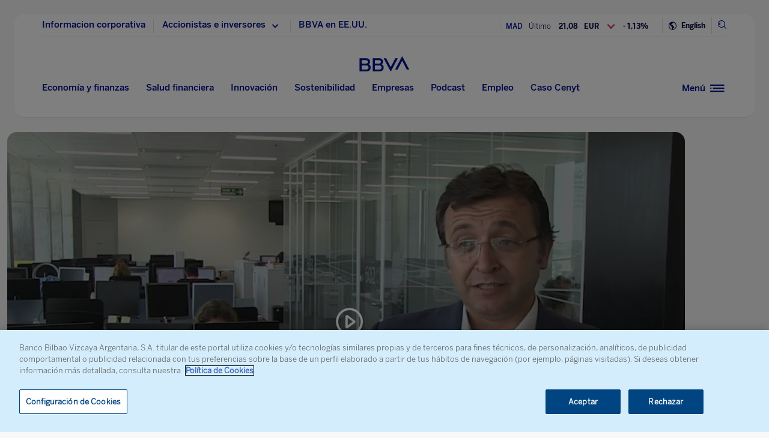

--- FILE ---
content_type: text/html; charset=utf-8
request_url: https://www.google.com/recaptcha/enterprise/anchor?ar=1&k=6LfOlw8sAAAAAH-t-BLYx_T0kwWuD0h4WeTX6EaK&co=aHR0cHM6Ly93d3cuYmJ2YS5jb206NDQz&hl=en&v=PoyoqOPhxBO7pBk68S4YbpHZ&size=invisible&anchor-ms=20000&execute-ms=30000&cb=ek2nuii44dxz
body_size: 48731
content:
<!DOCTYPE HTML><html dir="ltr" lang="en"><head><meta http-equiv="Content-Type" content="text/html; charset=UTF-8">
<meta http-equiv="X-UA-Compatible" content="IE=edge">
<title>reCAPTCHA</title>
<style type="text/css">
/* cyrillic-ext */
@font-face {
  font-family: 'Roboto';
  font-style: normal;
  font-weight: 400;
  font-stretch: 100%;
  src: url(//fonts.gstatic.com/s/roboto/v48/KFO7CnqEu92Fr1ME7kSn66aGLdTylUAMa3GUBHMdazTgWw.woff2) format('woff2');
  unicode-range: U+0460-052F, U+1C80-1C8A, U+20B4, U+2DE0-2DFF, U+A640-A69F, U+FE2E-FE2F;
}
/* cyrillic */
@font-face {
  font-family: 'Roboto';
  font-style: normal;
  font-weight: 400;
  font-stretch: 100%;
  src: url(//fonts.gstatic.com/s/roboto/v48/KFO7CnqEu92Fr1ME7kSn66aGLdTylUAMa3iUBHMdazTgWw.woff2) format('woff2');
  unicode-range: U+0301, U+0400-045F, U+0490-0491, U+04B0-04B1, U+2116;
}
/* greek-ext */
@font-face {
  font-family: 'Roboto';
  font-style: normal;
  font-weight: 400;
  font-stretch: 100%;
  src: url(//fonts.gstatic.com/s/roboto/v48/KFO7CnqEu92Fr1ME7kSn66aGLdTylUAMa3CUBHMdazTgWw.woff2) format('woff2');
  unicode-range: U+1F00-1FFF;
}
/* greek */
@font-face {
  font-family: 'Roboto';
  font-style: normal;
  font-weight: 400;
  font-stretch: 100%;
  src: url(//fonts.gstatic.com/s/roboto/v48/KFO7CnqEu92Fr1ME7kSn66aGLdTylUAMa3-UBHMdazTgWw.woff2) format('woff2');
  unicode-range: U+0370-0377, U+037A-037F, U+0384-038A, U+038C, U+038E-03A1, U+03A3-03FF;
}
/* math */
@font-face {
  font-family: 'Roboto';
  font-style: normal;
  font-weight: 400;
  font-stretch: 100%;
  src: url(//fonts.gstatic.com/s/roboto/v48/KFO7CnqEu92Fr1ME7kSn66aGLdTylUAMawCUBHMdazTgWw.woff2) format('woff2');
  unicode-range: U+0302-0303, U+0305, U+0307-0308, U+0310, U+0312, U+0315, U+031A, U+0326-0327, U+032C, U+032F-0330, U+0332-0333, U+0338, U+033A, U+0346, U+034D, U+0391-03A1, U+03A3-03A9, U+03B1-03C9, U+03D1, U+03D5-03D6, U+03F0-03F1, U+03F4-03F5, U+2016-2017, U+2034-2038, U+203C, U+2040, U+2043, U+2047, U+2050, U+2057, U+205F, U+2070-2071, U+2074-208E, U+2090-209C, U+20D0-20DC, U+20E1, U+20E5-20EF, U+2100-2112, U+2114-2115, U+2117-2121, U+2123-214F, U+2190, U+2192, U+2194-21AE, U+21B0-21E5, U+21F1-21F2, U+21F4-2211, U+2213-2214, U+2216-22FF, U+2308-230B, U+2310, U+2319, U+231C-2321, U+2336-237A, U+237C, U+2395, U+239B-23B7, U+23D0, U+23DC-23E1, U+2474-2475, U+25AF, U+25B3, U+25B7, U+25BD, U+25C1, U+25CA, U+25CC, U+25FB, U+266D-266F, U+27C0-27FF, U+2900-2AFF, U+2B0E-2B11, U+2B30-2B4C, U+2BFE, U+3030, U+FF5B, U+FF5D, U+1D400-1D7FF, U+1EE00-1EEFF;
}
/* symbols */
@font-face {
  font-family: 'Roboto';
  font-style: normal;
  font-weight: 400;
  font-stretch: 100%;
  src: url(//fonts.gstatic.com/s/roboto/v48/KFO7CnqEu92Fr1ME7kSn66aGLdTylUAMaxKUBHMdazTgWw.woff2) format('woff2');
  unicode-range: U+0001-000C, U+000E-001F, U+007F-009F, U+20DD-20E0, U+20E2-20E4, U+2150-218F, U+2190, U+2192, U+2194-2199, U+21AF, U+21E6-21F0, U+21F3, U+2218-2219, U+2299, U+22C4-22C6, U+2300-243F, U+2440-244A, U+2460-24FF, U+25A0-27BF, U+2800-28FF, U+2921-2922, U+2981, U+29BF, U+29EB, U+2B00-2BFF, U+4DC0-4DFF, U+FFF9-FFFB, U+10140-1018E, U+10190-1019C, U+101A0, U+101D0-101FD, U+102E0-102FB, U+10E60-10E7E, U+1D2C0-1D2D3, U+1D2E0-1D37F, U+1F000-1F0FF, U+1F100-1F1AD, U+1F1E6-1F1FF, U+1F30D-1F30F, U+1F315, U+1F31C, U+1F31E, U+1F320-1F32C, U+1F336, U+1F378, U+1F37D, U+1F382, U+1F393-1F39F, U+1F3A7-1F3A8, U+1F3AC-1F3AF, U+1F3C2, U+1F3C4-1F3C6, U+1F3CA-1F3CE, U+1F3D4-1F3E0, U+1F3ED, U+1F3F1-1F3F3, U+1F3F5-1F3F7, U+1F408, U+1F415, U+1F41F, U+1F426, U+1F43F, U+1F441-1F442, U+1F444, U+1F446-1F449, U+1F44C-1F44E, U+1F453, U+1F46A, U+1F47D, U+1F4A3, U+1F4B0, U+1F4B3, U+1F4B9, U+1F4BB, U+1F4BF, U+1F4C8-1F4CB, U+1F4D6, U+1F4DA, U+1F4DF, U+1F4E3-1F4E6, U+1F4EA-1F4ED, U+1F4F7, U+1F4F9-1F4FB, U+1F4FD-1F4FE, U+1F503, U+1F507-1F50B, U+1F50D, U+1F512-1F513, U+1F53E-1F54A, U+1F54F-1F5FA, U+1F610, U+1F650-1F67F, U+1F687, U+1F68D, U+1F691, U+1F694, U+1F698, U+1F6AD, U+1F6B2, U+1F6B9-1F6BA, U+1F6BC, U+1F6C6-1F6CF, U+1F6D3-1F6D7, U+1F6E0-1F6EA, U+1F6F0-1F6F3, U+1F6F7-1F6FC, U+1F700-1F7FF, U+1F800-1F80B, U+1F810-1F847, U+1F850-1F859, U+1F860-1F887, U+1F890-1F8AD, U+1F8B0-1F8BB, U+1F8C0-1F8C1, U+1F900-1F90B, U+1F93B, U+1F946, U+1F984, U+1F996, U+1F9E9, U+1FA00-1FA6F, U+1FA70-1FA7C, U+1FA80-1FA89, U+1FA8F-1FAC6, U+1FACE-1FADC, U+1FADF-1FAE9, U+1FAF0-1FAF8, U+1FB00-1FBFF;
}
/* vietnamese */
@font-face {
  font-family: 'Roboto';
  font-style: normal;
  font-weight: 400;
  font-stretch: 100%;
  src: url(//fonts.gstatic.com/s/roboto/v48/KFO7CnqEu92Fr1ME7kSn66aGLdTylUAMa3OUBHMdazTgWw.woff2) format('woff2');
  unicode-range: U+0102-0103, U+0110-0111, U+0128-0129, U+0168-0169, U+01A0-01A1, U+01AF-01B0, U+0300-0301, U+0303-0304, U+0308-0309, U+0323, U+0329, U+1EA0-1EF9, U+20AB;
}
/* latin-ext */
@font-face {
  font-family: 'Roboto';
  font-style: normal;
  font-weight: 400;
  font-stretch: 100%;
  src: url(//fonts.gstatic.com/s/roboto/v48/KFO7CnqEu92Fr1ME7kSn66aGLdTylUAMa3KUBHMdazTgWw.woff2) format('woff2');
  unicode-range: U+0100-02BA, U+02BD-02C5, U+02C7-02CC, U+02CE-02D7, U+02DD-02FF, U+0304, U+0308, U+0329, U+1D00-1DBF, U+1E00-1E9F, U+1EF2-1EFF, U+2020, U+20A0-20AB, U+20AD-20C0, U+2113, U+2C60-2C7F, U+A720-A7FF;
}
/* latin */
@font-face {
  font-family: 'Roboto';
  font-style: normal;
  font-weight: 400;
  font-stretch: 100%;
  src: url(//fonts.gstatic.com/s/roboto/v48/KFO7CnqEu92Fr1ME7kSn66aGLdTylUAMa3yUBHMdazQ.woff2) format('woff2');
  unicode-range: U+0000-00FF, U+0131, U+0152-0153, U+02BB-02BC, U+02C6, U+02DA, U+02DC, U+0304, U+0308, U+0329, U+2000-206F, U+20AC, U+2122, U+2191, U+2193, U+2212, U+2215, U+FEFF, U+FFFD;
}
/* cyrillic-ext */
@font-face {
  font-family: 'Roboto';
  font-style: normal;
  font-weight: 500;
  font-stretch: 100%;
  src: url(//fonts.gstatic.com/s/roboto/v48/KFO7CnqEu92Fr1ME7kSn66aGLdTylUAMa3GUBHMdazTgWw.woff2) format('woff2');
  unicode-range: U+0460-052F, U+1C80-1C8A, U+20B4, U+2DE0-2DFF, U+A640-A69F, U+FE2E-FE2F;
}
/* cyrillic */
@font-face {
  font-family: 'Roboto';
  font-style: normal;
  font-weight: 500;
  font-stretch: 100%;
  src: url(//fonts.gstatic.com/s/roboto/v48/KFO7CnqEu92Fr1ME7kSn66aGLdTylUAMa3iUBHMdazTgWw.woff2) format('woff2');
  unicode-range: U+0301, U+0400-045F, U+0490-0491, U+04B0-04B1, U+2116;
}
/* greek-ext */
@font-face {
  font-family: 'Roboto';
  font-style: normal;
  font-weight: 500;
  font-stretch: 100%;
  src: url(//fonts.gstatic.com/s/roboto/v48/KFO7CnqEu92Fr1ME7kSn66aGLdTylUAMa3CUBHMdazTgWw.woff2) format('woff2');
  unicode-range: U+1F00-1FFF;
}
/* greek */
@font-face {
  font-family: 'Roboto';
  font-style: normal;
  font-weight: 500;
  font-stretch: 100%;
  src: url(//fonts.gstatic.com/s/roboto/v48/KFO7CnqEu92Fr1ME7kSn66aGLdTylUAMa3-UBHMdazTgWw.woff2) format('woff2');
  unicode-range: U+0370-0377, U+037A-037F, U+0384-038A, U+038C, U+038E-03A1, U+03A3-03FF;
}
/* math */
@font-face {
  font-family: 'Roboto';
  font-style: normal;
  font-weight: 500;
  font-stretch: 100%;
  src: url(//fonts.gstatic.com/s/roboto/v48/KFO7CnqEu92Fr1ME7kSn66aGLdTylUAMawCUBHMdazTgWw.woff2) format('woff2');
  unicode-range: U+0302-0303, U+0305, U+0307-0308, U+0310, U+0312, U+0315, U+031A, U+0326-0327, U+032C, U+032F-0330, U+0332-0333, U+0338, U+033A, U+0346, U+034D, U+0391-03A1, U+03A3-03A9, U+03B1-03C9, U+03D1, U+03D5-03D6, U+03F0-03F1, U+03F4-03F5, U+2016-2017, U+2034-2038, U+203C, U+2040, U+2043, U+2047, U+2050, U+2057, U+205F, U+2070-2071, U+2074-208E, U+2090-209C, U+20D0-20DC, U+20E1, U+20E5-20EF, U+2100-2112, U+2114-2115, U+2117-2121, U+2123-214F, U+2190, U+2192, U+2194-21AE, U+21B0-21E5, U+21F1-21F2, U+21F4-2211, U+2213-2214, U+2216-22FF, U+2308-230B, U+2310, U+2319, U+231C-2321, U+2336-237A, U+237C, U+2395, U+239B-23B7, U+23D0, U+23DC-23E1, U+2474-2475, U+25AF, U+25B3, U+25B7, U+25BD, U+25C1, U+25CA, U+25CC, U+25FB, U+266D-266F, U+27C0-27FF, U+2900-2AFF, U+2B0E-2B11, U+2B30-2B4C, U+2BFE, U+3030, U+FF5B, U+FF5D, U+1D400-1D7FF, U+1EE00-1EEFF;
}
/* symbols */
@font-face {
  font-family: 'Roboto';
  font-style: normal;
  font-weight: 500;
  font-stretch: 100%;
  src: url(//fonts.gstatic.com/s/roboto/v48/KFO7CnqEu92Fr1ME7kSn66aGLdTylUAMaxKUBHMdazTgWw.woff2) format('woff2');
  unicode-range: U+0001-000C, U+000E-001F, U+007F-009F, U+20DD-20E0, U+20E2-20E4, U+2150-218F, U+2190, U+2192, U+2194-2199, U+21AF, U+21E6-21F0, U+21F3, U+2218-2219, U+2299, U+22C4-22C6, U+2300-243F, U+2440-244A, U+2460-24FF, U+25A0-27BF, U+2800-28FF, U+2921-2922, U+2981, U+29BF, U+29EB, U+2B00-2BFF, U+4DC0-4DFF, U+FFF9-FFFB, U+10140-1018E, U+10190-1019C, U+101A0, U+101D0-101FD, U+102E0-102FB, U+10E60-10E7E, U+1D2C0-1D2D3, U+1D2E0-1D37F, U+1F000-1F0FF, U+1F100-1F1AD, U+1F1E6-1F1FF, U+1F30D-1F30F, U+1F315, U+1F31C, U+1F31E, U+1F320-1F32C, U+1F336, U+1F378, U+1F37D, U+1F382, U+1F393-1F39F, U+1F3A7-1F3A8, U+1F3AC-1F3AF, U+1F3C2, U+1F3C4-1F3C6, U+1F3CA-1F3CE, U+1F3D4-1F3E0, U+1F3ED, U+1F3F1-1F3F3, U+1F3F5-1F3F7, U+1F408, U+1F415, U+1F41F, U+1F426, U+1F43F, U+1F441-1F442, U+1F444, U+1F446-1F449, U+1F44C-1F44E, U+1F453, U+1F46A, U+1F47D, U+1F4A3, U+1F4B0, U+1F4B3, U+1F4B9, U+1F4BB, U+1F4BF, U+1F4C8-1F4CB, U+1F4D6, U+1F4DA, U+1F4DF, U+1F4E3-1F4E6, U+1F4EA-1F4ED, U+1F4F7, U+1F4F9-1F4FB, U+1F4FD-1F4FE, U+1F503, U+1F507-1F50B, U+1F50D, U+1F512-1F513, U+1F53E-1F54A, U+1F54F-1F5FA, U+1F610, U+1F650-1F67F, U+1F687, U+1F68D, U+1F691, U+1F694, U+1F698, U+1F6AD, U+1F6B2, U+1F6B9-1F6BA, U+1F6BC, U+1F6C6-1F6CF, U+1F6D3-1F6D7, U+1F6E0-1F6EA, U+1F6F0-1F6F3, U+1F6F7-1F6FC, U+1F700-1F7FF, U+1F800-1F80B, U+1F810-1F847, U+1F850-1F859, U+1F860-1F887, U+1F890-1F8AD, U+1F8B0-1F8BB, U+1F8C0-1F8C1, U+1F900-1F90B, U+1F93B, U+1F946, U+1F984, U+1F996, U+1F9E9, U+1FA00-1FA6F, U+1FA70-1FA7C, U+1FA80-1FA89, U+1FA8F-1FAC6, U+1FACE-1FADC, U+1FADF-1FAE9, U+1FAF0-1FAF8, U+1FB00-1FBFF;
}
/* vietnamese */
@font-face {
  font-family: 'Roboto';
  font-style: normal;
  font-weight: 500;
  font-stretch: 100%;
  src: url(//fonts.gstatic.com/s/roboto/v48/KFO7CnqEu92Fr1ME7kSn66aGLdTylUAMa3OUBHMdazTgWw.woff2) format('woff2');
  unicode-range: U+0102-0103, U+0110-0111, U+0128-0129, U+0168-0169, U+01A0-01A1, U+01AF-01B0, U+0300-0301, U+0303-0304, U+0308-0309, U+0323, U+0329, U+1EA0-1EF9, U+20AB;
}
/* latin-ext */
@font-face {
  font-family: 'Roboto';
  font-style: normal;
  font-weight: 500;
  font-stretch: 100%;
  src: url(//fonts.gstatic.com/s/roboto/v48/KFO7CnqEu92Fr1ME7kSn66aGLdTylUAMa3KUBHMdazTgWw.woff2) format('woff2');
  unicode-range: U+0100-02BA, U+02BD-02C5, U+02C7-02CC, U+02CE-02D7, U+02DD-02FF, U+0304, U+0308, U+0329, U+1D00-1DBF, U+1E00-1E9F, U+1EF2-1EFF, U+2020, U+20A0-20AB, U+20AD-20C0, U+2113, U+2C60-2C7F, U+A720-A7FF;
}
/* latin */
@font-face {
  font-family: 'Roboto';
  font-style: normal;
  font-weight: 500;
  font-stretch: 100%;
  src: url(//fonts.gstatic.com/s/roboto/v48/KFO7CnqEu92Fr1ME7kSn66aGLdTylUAMa3yUBHMdazQ.woff2) format('woff2');
  unicode-range: U+0000-00FF, U+0131, U+0152-0153, U+02BB-02BC, U+02C6, U+02DA, U+02DC, U+0304, U+0308, U+0329, U+2000-206F, U+20AC, U+2122, U+2191, U+2193, U+2212, U+2215, U+FEFF, U+FFFD;
}
/* cyrillic-ext */
@font-face {
  font-family: 'Roboto';
  font-style: normal;
  font-weight: 900;
  font-stretch: 100%;
  src: url(//fonts.gstatic.com/s/roboto/v48/KFO7CnqEu92Fr1ME7kSn66aGLdTylUAMa3GUBHMdazTgWw.woff2) format('woff2');
  unicode-range: U+0460-052F, U+1C80-1C8A, U+20B4, U+2DE0-2DFF, U+A640-A69F, U+FE2E-FE2F;
}
/* cyrillic */
@font-face {
  font-family: 'Roboto';
  font-style: normal;
  font-weight: 900;
  font-stretch: 100%;
  src: url(//fonts.gstatic.com/s/roboto/v48/KFO7CnqEu92Fr1ME7kSn66aGLdTylUAMa3iUBHMdazTgWw.woff2) format('woff2');
  unicode-range: U+0301, U+0400-045F, U+0490-0491, U+04B0-04B1, U+2116;
}
/* greek-ext */
@font-face {
  font-family: 'Roboto';
  font-style: normal;
  font-weight: 900;
  font-stretch: 100%;
  src: url(//fonts.gstatic.com/s/roboto/v48/KFO7CnqEu92Fr1ME7kSn66aGLdTylUAMa3CUBHMdazTgWw.woff2) format('woff2');
  unicode-range: U+1F00-1FFF;
}
/* greek */
@font-face {
  font-family: 'Roboto';
  font-style: normal;
  font-weight: 900;
  font-stretch: 100%;
  src: url(//fonts.gstatic.com/s/roboto/v48/KFO7CnqEu92Fr1ME7kSn66aGLdTylUAMa3-UBHMdazTgWw.woff2) format('woff2');
  unicode-range: U+0370-0377, U+037A-037F, U+0384-038A, U+038C, U+038E-03A1, U+03A3-03FF;
}
/* math */
@font-face {
  font-family: 'Roboto';
  font-style: normal;
  font-weight: 900;
  font-stretch: 100%;
  src: url(//fonts.gstatic.com/s/roboto/v48/KFO7CnqEu92Fr1ME7kSn66aGLdTylUAMawCUBHMdazTgWw.woff2) format('woff2');
  unicode-range: U+0302-0303, U+0305, U+0307-0308, U+0310, U+0312, U+0315, U+031A, U+0326-0327, U+032C, U+032F-0330, U+0332-0333, U+0338, U+033A, U+0346, U+034D, U+0391-03A1, U+03A3-03A9, U+03B1-03C9, U+03D1, U+03D5-03D6, U+03F0-03F1, U+03F4-03F5, U+2016-2017, U+2034-2038, U+203C, U+2040, U+2043, U+2047, U+2050, U+2057, U+205F, U+2070-2071, U+2074-208E, U+2090-209C, U+20D0-20DC, U+20E1, U+20E5-20EF, U+2100-2112, U+2114-2115, U+2117-2121, U+2123-214F, U+2190, U+2192, U+2194-21AE, U+21B0-21E5, U+21F1-21F2, U+21F4-2211, U+2213-2214, U+2216-22FF, U+2308-230B, U+2310, U+2319, U+231C-2321, U+2336-237A, U+237C, U+2395, U+239B-23B7, U+23D0, U+23DC-23E1, U+2474-2475, U+25AF, U+25B3, U+25B7, U+25BD, U+25C1, U+25CA, U+25CC, U+25FB, U+266D-266F, U+27C0-27FF, U+2900-2AFF, U+2B0E-2B11, U+2B30-2B4C, U+2BFE, U+3030, U+FF5B, U+FF5D, U+1D400-1D7FF, U+1EE00-1EEFF;
}
/* symbols */
@font-face {
  font-family: 'Roboto';
  font-style: normal;
  font-weight: 900;
  font-stretch: 100%;
  src: url(//fonts.gstatic.com/s/roboto/v48/KFO7CnqEu92Fr1ME7kSn66aGLdTylUAMaxKUBHMdazTgWw.woff2) format('woff2');
  unicode-range: U+0001-000C, U+000E-001F, U+007F-009F, U+20DD-20E0, U+20E2-20E4, U+2150-218F, U+2190, U+2192, U+2194-2199, U+21AF, U+21E6-21F0, U+21F3, U+2218-2219, U+2299, U+22C4-22C6, U+2300-243F, U+2440-244A, U+2460-24FF, U+25A0-27BF, U+2800-28FF, U+2921-2922, U+2981, U+29BF, U+29EB, U+2B00-2BFF, U+4DC0-4DFF, U+FFF9-FFFB, U+10140-1018E, U+10190-1019C, U+101A0, U+101D0-101FD, U+102E0-102FB, U+10E60-10E7E, U+1D2C0-1D2D3, U+1D2E0-1D37F, U+1F000-1F0FF, U+1F100-1F1AD, U+1F1E6-1F1FF, U+1F30D-1F30F, U+1F315, U+1F31C, U+1F31E, U+1F320-1F32C, U+1F336, U+1F378, U+1F37D, U+1F382, U+1F393-1F39F, U+1F3A7-1F3A8, U+1F3AC-1F3AF, U+1F3C2, U+1F3C4-1F3C6, U+1F3CA-1F3CE, U+1F3D4-1F3E0, U+1F3ED, U+1F3F1-1F3F3, U+1F3F5-1F3F7, U+1F408, U+1F415, U+1F41F, U+1F426, U+1F43F, U+1F441-1F442, U+1F444, U+1F446-1F449, U+1F44C-1F44E, U+1F453, U+1F46A, U+1F47D, U+1F4A3, U+1F4B0, U+1F4B3, U+1F4B9, U+1F4BB, U+1F4BF, U+1F4C8-1F4CB, U+1F4D6, U+1F4DA, U+1F4DF, U+1F4E3-1F4E6, U+1F4EA-1F4ED, U+1F4F7, U+1F4F9-1F4FB, U+1F4FD-1F4FE, U+1F503, U+1F507-1F50B, U+1F50D, U+1F512-1F513, U+1F53E-1F54A, U+1F54F-1F5FA, U+1F610, U+1F650-1F67F, U+1F687, U+1F68D, U+1F691, U+1F694, U+1F698, U+1F6AD, U+1F6B2, U+1F6B9-1F6BA, U+1F6BC, U+1F6C6-1F6CF, U+1F6D3-1F6D7, U+1F6E0-1F6EA, U+1F6F0-1F6F3, U+1F6F7-1F6FC, U+1F700-1F7FF, U+1F800-1F80B, U+1F810-1F847, U+1F850-1F859, U+1F860-1F887, U+1F890-1F8AD, U+1F8B0-1F8BB, U+1F8C0-1F8C1, U+1F900-1F90B, U+1F93B, U+1F946, U+1F984, U+1F996, U+1F9E9, U+1FA00-1FA6F, U+1FA70-1FA7C, U+1FA80-1FA89, U+1FA8F-1FAC6, U+1FACE-1FADC, U+1FADF-1FAE9, U+1FAF0-1FAF8, U+1FB00-1FBFF;
}
/* vietnamese */
@font-face {
  font-family: 'Roboto';
  font-style: normal;
  font-weight: 900;
  font-stretch: 100%;
  src: url(//fonts.gstatic.com/s/roboto/v48/KFO7CnqEu92Fr1ME7kSn66aGLdTylUAMa3OUBHMdazTgWw.woff2) format('woff2');
  unicode-range: U+0102-0103, U+0110-0111, U+0128-0129, U+0168-0169, U+01A0-01A1, U+01AF-01B0, U+0300-0301, U+0303-0304, U+0308-0309, U+0323, U+0329, U+1EA0-1EF9, U+20AB;
}
/* latin-ext */
@font-face {
  font-family: 'Roboto';
  font-style: normal;
  font-weight: 900;
  font-stretch: 100%;
  src: url(//fonts.gstatic.com/s/roboto/v48/KFO7CnqEu92Fr1ME7kSn66aGLdTylUAMa3KUBHMdazTgWw.woff2) format('woff2');
  unicode-range: U+0100-02BA, U+02BD-02C5, U+02C7-02CC, U+02CE-02D7, U+02DD-02FF, U+0304, U+0308, U+0329, U+1D00-1DBF, U+1E00-1E9F, U+1EF2-1EFF, U+2020, U+20A0-20AB, U+20AD-20C0, U+2113, U+2C60-2C7F, U+A720-A7FF;
}
/* latin */
@font-face {
  font-family: 'Roboto';
  font-style: normal;
  font-weight: 900;
  font-stretch: 100%;
  src: url(//fonts.gstatic.com/s/roboto/v48/KFO7CnqEu92Fr1ME7kSn66aGLdTylUAMa3yUBHMdazQ.woff2) format('woff2');
  unicode-range: U+0000-00FF, U+0131, U+0152-0153, U+02BB-02BC, U+02C6, U+02DA, U+02DC, U+0304, U+0308, U+0329, U+2000-206F, U+20AC, U+2122, U+2191, U+2193, U+2212, U+2215, U+FEFF, U+FFFD;
}

</style>
<link rel="stylesheet" type="text/css" href="https://www.gstatic.com/recaptcha/releases/PoyoqOPhxBO7pBk68S4YbpHZ/styles__ltr.css">
<script nonce="CwsiPx-YKWEzCwvGs0EdGQ" type="text/javascript">window['__recaptcha_api'] = 'https://www.google.com/recaptcha/enterprise/';</script>
<script type="text/javascript" src="https://www.gstatic.com/recaptcha/releases/PoyoqOPhxBO7pBk68S4YbpHZ/recaptcha__en.js" nonce="CwsiPx-YKWEzCwvGs0EdGQ">
      
    </script></head>
<body><div id="rc-anchor-alert" class="rc-anchor-alert"></div>
<input type="hidden" id="recaptcha-token" value="[base64]">
<script type="text/javascript" nonce="CwsiPx-YKWEzCwvGs0EdGQ">
      recaptcha.anchor.Main.init("[\x22ainput\x22,[\x22bgdata\x22,\x22\x22,\[base64]/[base64]/[base64]/ZyhXLGgpOnEoW04sMjEsbF0sVywwKSxoKSxmYWxzZSxmYWxzZSl9Y2F0Y2goayl7RygzNTgsVyk/[base64]/[base64]/[base64]/[base64]/[base64]/[base64]/[base64]/bmV3IEJbT10oRFswXSk6dz09Mj9uZXcgQltPXShEWzBdLERbMV0pOnc9PTM/bmV3IEJbT10oRFswXSxEWzFdLERbMl0pOnc9PTQ/[base64]/[base64]/[base64]/[base64]/[base64]\\u003d\x22,\[base64]\\u003d\x22,\x22w4Jvw7HCgcOww5rCm3hjRxjDrMO8anxHcMKFw7c1L2/CisOPwoXCvAVFw5QYfUkWwowew7LCmsK0wq8Owq3Cq8O3wrxIwo4iw6JyLV/DpBljIBFlw6Y/VHtKHMK7worDqhB5VHUnwqLDtsK7Nw8RNEYJwojDj8Kdw6bCjcOawrAGw7HDn8OZwptuaMKYw5HDgcKxwrbCgG99w5jClMKKf8O/M8Kqw5rDpcORScODbDw3RgrDoSQvw7IqwrvDg03DqDrCncOKw5TDni3DscOcZAXDqhtIwoQ/O8O8NETDqGHCumtHJMOMFDbCoTtww4DCgD0Kw5HCnx/DoVtSwrhBfhcdwoEUwpdQWCDDi1V5dcOiw5EVwr/DnsKEHMOyRMK1w5rDmsOjTHBmw4XDt8K0w4NNw5rCs3PCsMOMw4lKwqFGw4/DosOow6MmQj/CnDgrwqsbw67DucOiwr0KNkdKwpRhw4vDjRbCusOCw6w6wqxFwpgYZcOowo/[base64]/[base64]/CqGrDicKTw6TCghHDui/DsD/DssKLwr/ClcOdAsKpw5M/[base64]/WRIdKFhGGWDCtGlUGH3DncKAIV9zTcOvc8K8w6/CvGfDvsOiw4Ehw7TCo0/CvcKxHUXCjMODZMKSS3vDjE3DsWNKwopRw7B6wr3Cm1rDosK6BlvCmcOKEGHDigXDtkUCw77DjDEOwodrw7zCk00AwqAKQsKQL8KRwqrDnCEywrnDhsOzI8O9woBsw4gOwrfCkhMlBX/CkkDClMKJw4XCoVLDsEQpUCceDcKaw7VawrXDk8KBwoPDl2/CiSImwrcfUsKSwrXDm8KZwpHCphAXwodgacKmwp/Cr8ORQFYHwrIHBsOLesKbw5woVQ7ChU09w4nDjcKIWV4nS0bCjcK7CsOJwprDvcKDG8KBw68mF8OGYyrDm3TDtcKyUsORwoDDn8KswqQ1Wj8Mw7ZJQj7DisOQw6hlJTDDrTPCrsKvwqNLWGUnw7PDoF43woE5BxLDg8OFw5zDhG1Iw7h8wp/CoBXDrANkw4/DpD/DnsOHw6MaVMK2wrjDinzChWrDisKnwrYPUUY/w5ACwqhMVMOkAsOywofCiQPCk0fDhcKPDgp1e8KJwojDoMOhwpjDi8KzOHYwWAHDrQfDn8K4Z2kcIMKkfcOiwoHDtMO6MsODw6MFXMOPwpNNT8KUw6DCkh8lw5rDvMKaEMKjw7cSw5N8w7HCk8KST8OIwrcdw6PDusOJVErDnkhhw7/CksOcQxHCrTnCpMKIdcOKPgfDmMK7NMOHHAFNwqgcE8K0KEQBwoccUx5dw50Rwp9VLMKiBMOLw7hYeFrDu3TCpAIVwpbDtsKwwqVmU8KUw7PDiCnDszfCqiJAUMKJw6HCphTDosOmDcKfEcKHwqwVwoZHC3J/[base64]/w5Y4MHrCi2sMU1PCvGLCksKoKcOpD8KMwprCisOcwpRaI8OqwqR+WUjDuMKYMCXCsh9rCXjDpMO1w6XDjcOZwpZSwpDClMKHw5Fjw4l4w4Ykw7zDqglaw6MfwrEBw5wMScKLWsK3b8Kww5A1McK2wp9QdcONw5c/wqFsw4s7w5TCksOmNcOOw5HCpT86wptZw6kyRQpVw4bDkcKawq/[base64]/CgXXDlknDqWJZAMOgaVIuM8Oww7rDuMKEd0fDuwrDiCvDtsK1w7VHwr8EUcOkw5jDo8OXw70FwoF6AMOPCF1nwrYec3nDgcOKfMO8w5/[base64]/wq/[base64]/CiS7CmUPDrcOvMzsVw4FSw4YZSMK2RMKUaB1VYiHCijLDlT/Dol3DjkvClcKJwrFTwrvCoMKIVnTDnTTDkcK8LDbCmWLDmcKqwrM/SMKFAmEiw53DiknDvA/Dr8KAZMO6wo/DlRsCTF/CoCjDiV7CvS8SUGrCmMOkwqMTw47DrsKbeAzCoxFdMy7DpsKiwpzDjmrDg8OeWyPDlcOKJFhjw45Qw7LDl8KNPlLCl8K0LD9EAsKUYD3Cg0bDpMO1THvCtm8cN8K9wpvCgcKkTMOEw7jCniYSw6B1wolPTnjCqsO5cMKYwqFbY3hgdWhXecKgWwRDTXzDjxcPQTdBwq/[base64]/DnsOUesO7w5QjDx50OgzDnxxfwr3CuMO1BjzDtcO0GSJDFcObw5HDqcKOw7HCo1TCjcO5KRXCrMKsw4BSwovDnRXCgsOuI8Omw64aH29Jwq3Cl0tDS0/CkxszQEMjw55dwrbDvcOzw6ZXMD0Wajxgw4rCnmXCqndpBcK/E3fDt8O3YFfDrB3Ct8KwejZBWcKtw5jDpGQ/w6XClMOResOsw4XCs8Ovw6EZwqXDpMKGW2jCpWh3wpvDn8Ovw5UxVATDscO6d8OHw7IHGMOzw6TCtcOCw7bCqMOcRsOKwpvDmMKjXSIcRCBgEk0SwoEVTS5rN1kEEsK/L8OqAHDDhcOvEzp6w5LChRnCssKPFsOaS8OFw73Cr2kNcShGw7haAcKcw7kcA8ORw7HCilHDtAQrw6vDskhDw7MsCkVDw5TCscOsN2rDl8KVFsKnT8Kea8OOw4XCtWLCkMKTGcO7N3rDiX/DnsOKwrvDtBdgWMKLwp9LOFxNTk7Cskw4TcKiw4R6w4AcbWjCpGLCojMow4pNw6/[base64]/DuAdsw7hpw6rCkCsww7fCiyIVMVDDuwAuaXPDkQ4nw6vCl8OIF8OTwpPDq8OhM8KtfMKqw5t9w6tEwo7Cn2/CigdMwpPDlhQYwr7CtSbCnsOwHcOEOX9APcOMGhU+wpzCosOsw6tyV8KMZzHCinnCgGrCh8K/UVVJa8OmwpDDkSXCrcKiwo3Do2wQYHnCoMKkw57Cq8KrwrLCnj1+wq/DrMO3wpBtw7oIw44TKFYtw53Ck8K3ChrCncOaZyzCnW7DjsO8MW9dwoIawrhqw6VJwoTDkyYzw7wHcsO6wrEZw6DDjA9wHsOewrjCucK/[base64]/OgjDhw/[base64]/Cu8KrDCfCp8KaY07DhCAxw5Q3aMK1bsOnD8KVwrI7w57CnSJPw6Maw5Yfw74DwrRZRsKaGl9wwoNZwqNYLSrCk8OPw5TCuxUfw4pVfMO2w73DuMKvGBVSw7TDrmbCrCLDoMKPZAMNwqfCizNDw57Cr1h3e33CrsOTwq45w4jDkMKIwoJ6wqs8BMKKwoXCtkTDgcOnwq/CoMOrwrBkw44ONjjDnQ1swqNjw5ldCAfCgnIyAMO2FQsTTQPDvcKuwrjCnl3CtcKIw7sFLMOyKcK5wqgXwrfDpsKBd8Kuw6UXwpBFw7gbL2PDuAAZw40gw4tswqnDqMO1csOkwofCl2kBw7Y1H8KgQm7DhhtIw4VuBAFlwojDt1UOA8KFN8ONIMKvIcKYN0bDsw/DqMKEO8K7IgfCgS3DncKrN8Oew6BIccKMUsK1w7PCv8Owwow7ZcOXwrvDiXLCmMODwoXDocOrHGhtLx7Du3bDvGwjVMKJPivDgMKuw60zOB4kwp3CrMK/[base64]/CtV/DjMOowocrFCHCr8KjTUfDrnkBSm3CuMOuK8KWSMOJw5VhGMK6w4JsY09BIBTCgysEORx6w5NdblE9FhQ4EjRkw6tvw5Qxwr9qwq/CiDsBwpQsw6xxH8O+w58FL8OAGsOqw6tcw6V/emhmwoZxLsKhwpk5w4XChihTw4FpG8K9WmcawrvCksO/DsOrw6YwcwwZMsOabmvDrUJmwrjCtMKhEnrClUfCocONPMOpZcKZasK1wp/Ch11kwqMWwr3CvXbDh8O7TMOYwo7DoMKow74qwqMBw6E9MGrCpcKeCsOdCsOdciTDoFLDhMKOw4LDi29Mwo51w6zCusOCwo5Xw7LCicKkA8O2VMKtYcOYflXDtABKwrLDqDhqaRfDpsOKZn4AJ8OFPcOxw7ZFbyjDscKSOsKEVzvDngbDlMK9w4XDp21dwr1/[base64]/DvsOGw5PDuMK2YcKBw6Z+w7N8OMOOw5sFwqnClVg7RwwPwqRcwqBpNQdzSMO7wpjCksKAw7HDnXPDhwprd8O9PcOtE8Otw4nCl8KASDHDozBlER7Cp8OfYMObCVsofsOcMFDDqcO+BMKbwrbCqsOcLsKIw7XCuG/DjSrCvlbCqMOKw5DDkcK/ODQkA3JURDnCssO7w5DCo8KkwqfDv8OVb8K7OTF3D1EswpQrW8OLKFnDi8KSwoE3w6/Cm10Dwq3Cs8KuwpvCpC3DjcOdw4HDhMOfwpJuwoFFHMKhwoDCi8KiOcOya8O8wp/Do8OkZGXCiy3CsmnCp8ONw4FTAV9KI8Kyw78GAMKnw6/DusO4Qm/DnsOdcMKSwoHCtsKfX8KrEjcfbnLCiMOtccK6ZV5Rw4jCiSFFCMO1FyhtwpTDhcKOc1TCqcKIw7lpE8K4asOmwqhMwqphZcOJw5QdLl9/[base64]/[base64]/[base64]/DlsOFwrLDssOAwpoDOm/Cu1rCmcOTdXfCvcKnw7fDtT3CpWzCo8K/w4dbJ8O/[base64]/DnAjDvsKjw5EFKW1zZ8KQw4TDmcKMQcOrw4kQwrMXw51MHMKvwq5Qw5gDwqd+BMOQMQR3WsK2w7k2wqDDtcKCwrkrwpTDrw7DtgXCpcODGF9mAMO+X8KZPVQww4N3woxawoocwq9qwoLCnizDoMO/KcKIwpRiwpHCoMK/XcKkw7jDtCR8UALDpQLCgMKFIcKRDsO+EjBQw6s1w5PDjHgswobDojNXcsKmSFLCpsKzGsOIfidoPMKew7Eow5MFw7PDozDDly5cw7oSP2rCusO/wovCsMKGwrBoNSghw7dlwrbDjcO5w7UPwocVwrXChEEYw65dw5NCw59gw49aw4DCgcKxBXPCnn51w61MdwElwrzCg8ONIcKpFn/CssKtI8KYwrHDsMONM8Kqw6TCgsOrwpJqw41IJMO/w7VwwoARFGNiQUhxC8K/[base64]/S8Kfwo3Dl3l7CcKBwoELw54KHX7CpQZFMUwxAynChGVRaBzDhzTCmXQGw5nCl0d3w5HCq8KMSyZ7wrnCg8Orw4dTw59yw6JpX8O8wq7ChDXDgn/[base64]/ChsK9EhzCjcOuYStHwpE/Mxgow7cDFzjCihLDiClxFcO9ccKww4TDl23DjMOUw7XDqlbDvHHDtEPCjcK3w5Eww6UYH08aI8KXw5bCnQDCicOpwq/CohBrGXh9SjXDiEt1w6HDvjVAwqtVKUbCqMKYw6bDvcOOYWPCuifCnsKMHMOQJ2cMworDtsOIwrrCnlocIMKtA8OwwpXCkGzCjzfDgTLCh2zDkRVQNsKXC11AFQAewq5iSsKPw7I/[base64]/Dg1FOZ0QdHAd0wrAhBcKEJ8K4w5gAeyzDscOpw43CkivCvsKIEjZlAmrCvcKBwpFJw7wSwrXCtTtnVsO5FcKibS3Cq3c+wpTDssOVwp42w6VyecONw5sdw4s/[base64]/DisOXw6BUw6ZWVgrCuCnCrRzDlsOqw4HCilI3fsKww5HDp3xVAyvCsSMwwq9EE8KEQHFgbTLDhXVFw6tlwrTDtRTDvXISw45+AHbCvyPCncKPwoBUMyLDlcKyw6/DucOhwo8oBMOZVD7Cj8ObBg5/[base64]/[base64]/CuMK5wpgAw5fCpiDDicKNw7/[base64]/UsOgV0bCi8KWwobCs8Otw4BswpvCgCIqWWRfw7jDi8KfDAY4FsKIwr5rVkHCiMODEVrCpmwVwqRhwpVQwoFqBjBtw6rDlsK6ERjDgi9tw7zCng1baMK8w4DCmMKxw65pw6lkcsO6dSjDpmDCkUUpIMOcwp4TwpjChhgmw44waMKvw57Cs8KWAg/Dikx1wrTCnHxowpdJZEbDoTvDgMKfw5rCn2jDmgPDlBFQKMK/[base64]/Di8OkQcOfCcKcw57DmsKRw4wPwoHCu3LCmzMqXnVHL3XDjljCvcOecsOmw5rCpcKHwpHCscOQwoJVV1MWOCkgRnkwZMOZwoHCnCLDgk8lwo9lw4vDgcKHw78dwqDCqsKPcVAUw4gTTcKqXzjDmsOiBsKtVxJNw7TDuQ/DsMKmaFo1BsOowrLDojM1wrHDhMOXw7hQw5rCmgdaFsKqTsO+HXDClcKBWEh/woAZZ8O8CkvDoid/wr0mwo8bwqRwfy/[base64]/[base64]/Cu8OaUsK/bV8uRcOMwp5Nw75fQMOxRMOkHxjDrMKFZDYvwrrCmToPEMOQwq3DmMOKw5bDt8O3w7x/w4RPwo1Rw4cxw6/Cu1pow7JQMgfCucOZdMOxw4p4w5TDsiBrw7pDwrvDj1vDsRnCgsKDwpN5OsOOEMKqM0zCgcKvU8K6w59qw53CtA0zwqUHNEXDqRJhw4ovPxkfcXvCsMKtworDv8OTOg5awoTCtGs0SMO/MD1Hw59cwqDCvXnDpmXDgUPChMO3wrkWw5lTwrjCqMOHYMOSXBjCtsKnwqQrw51Xw59/wrxNw6wEwp9ew6IPBHBgwrYNK2swXRHCo0Ybw5zCk8KXw5nChcKCbMO8NsOsw49LwoVvV0LCjnw/KHUNwqrDghQ7w4DCjMKvwqYSXyFHwrLDs8KiQFPCpsKCGcKVBwjDlTg5CzPCksO1Uk1ceMKzFUfCsMO2McOScVDDukoVworDpcObJ8KQwrXDglHDr8Kxbk/Cpg13w4p+w5hWwqkFaMOAWQErdjdCwoUgBmnDl8K8WcOJwpvDocK0wphPCC3DiE7DmFp7dwTDrcOcPcKnwqgvDsKvMsKDTsKpwp0TC3Y+XibCp8Kzw581wr3CuMKwwowwwqp8wptKHMKww64bWMK/w6w8C23DizVlAhbChXXCoAUew7HCu1TDpsK/w47CuCsVXMKKDG4Ue8O3WMOgw5XDrcOTw5Nyw6/[base64]/[base64]/Dq8KKO13Dh8KMwqF9cRVnP8KWPlNAw5N6YsOcwrLDv8KtcMOBwovCk8KTwrPDgQtMwoI0wroNw7bDucOjSlLDgEHCpsKoZyVPwq9BwrJWB8KTWgE7wrPCtMOkw7s4aSASQsKmY8KYZ8KbShI7w6Bow4ZcT8KKJMOpLcOjfcORw4xTw5HCt8Khw5/CoHcyFsOPw5sCw5fCtsK6wpcSw7pXJHlESMO9w5U9w64IfHXDsFvDn8OoNRLDqcOXwrXCvxjDoShIUDIOJGjCp2/Dh8KNQGhLwrvDmMO+N1YoWcOLIA9TwpVTw4csIsODw5TDg08nwoh6NnzDrjjDosOww5QOIMKfR8Ofwr0tZQ/DjcKywoDDm8OMw4HCusKqeTfCsMKcAMKdw4kfJQNCODnCi8KUw6jDqMKGwpLDlRZUAHN3dAnCm8OJasOoTsKuw4/DlMOHwrJAW8OeYcKcw6nCmcODwrDCgnkVBcKMSR08BMOsw7NDXsOAXcK7woHDrsKlbxIqL3DDi8KycMK+HRQ4cyjCh8O4D34NOFwbwoBKw684AsOMwqZEw6XCqwFecm7CnsK1w5xlwpkLPlkKw57CscKLKMK5CTPCksKEwovCj8Ozw5jCm8Kqwr/Co3rDvcKOwrYkwr7Cp8K1FWLCjh5TMMKIw4TDt8KEwpQuw6NvesOlw7kVMcO/WMOowrPCujMTwrTDs8OZEMK/wqt2I00Rw48xw7jCrcO1wpXCihXCs8OySxvDjMOnwpDDs0RIw7VtwrB2RMK5woAUwoDCklkVHnocwr/CmGDDoSEKwp92wq7DsMKeC8KtwpwMw79bKcOXw7h6wr4twp3DqFDCkcOTw5R3B3tNwptXQl7Dp1bDmQpoIhlrw5JBAip+wqg/[base64]/DisKhGTpQw6Y9wpPDkGvDsARnEMOMw4/Ck8OLNG/DnsKaZRfDpcOSTDvDucOERFLClFM0M8K4HsO+wp7CgsKuwrHCmHTDh8Ktwq1Qa8O7wqZTwqXCuCbCt3TDs8OMAybCjVnCjMKoHhHDpsOuw5XDuV1UMcKrZRfDqsKkf8O/QsK1w6k+wpdKwrfCssKcw5nCgcOLwoJ/[base64]/OsO2ZcKKw5rCh29Uw4bCrcKZwqlRwq7CpF/[base64]/w6B3w63DnD3Cp0zCnMO7TwLDuzLCqMOELsKBwpHCosOrw41Iw6rDunTCpWYVTHQ3w4fDpibDl8OLw5HCuMKuXMOQwqIBZFhNwoAxJUVZUBVWGsOTOjfDusKxSi8GwqoDw7nCnsKgdcKPUB7CqxJUw4sjc3XCvFQBW8Oew7LDlzTCp1lbB8OtYlUswo/DnUdfw6kwHMOvwq7CmcOVecOuwp3Csg/CpVRxw49Twr7DssOowq1iFMKvw7zDr8KrwpY9C8KqVMOgElzCvwzCk8Kgw6d3Z8O/H8KSw6ULBcKGw5HCinpqw4/DkzrDnSckGi13wpgyQsKSw53DpljDvcK8wpPDniYsGcORbcKLDG3CpA/DszxwVXjDhG5ybcOGDVfCucKfwrlkTGbCkW/[base64]/DmcOtw4DDpMKKFAxzw5fCozFaw65VXTN3Cz7CixPDiXbCtcKNwocAw7TDocODw7JgFT00dMOFwqzDj3fDtjvCpMKeKsObwqrDkEXCk8KHC8Kxw5wKLBQHbcOlw64PIw3DmcK/KcOFw7zCo2IdRX3CjBsTw79cwqnDg1XDmmE5w7rDosKAwpJEw6zCu05EF8OPVx4pwrliQsKjUAbDhMKDTyrDo0MTwrxIYsKfCsOEw4R4dsKuXADDtFdLwpY4wq5WchdOFsKbMMKewothScKYB8OLUEExwqbCiEXCksKnwpBNck0qRCo0w4/DvcO3w4/CoMOKVU/Dvm93LcKVw5EsR8Onw7LCrwcUwqfClsKILX1/w69JfcOOBMKjwolsAETDknBidsKpXyTCpcK8NcKyQFjDhS/DuMOzJFcJw6VWwrTCiCfCnTvCgy7Ck8Okwq/Ct8KCFMKGw7NMK8Otw4gJwpl0VMKrMwjCjiYLwpPDv8Oaw4/DjWvCj3TCqhcSFsOkTsKcJTXDnsONwpJjw4ImeT7DjRPCk8Ksw6vCtcKmwq3Cv8Ktw7TCpynDkyQRdgzCvix4w4HDqcO3FGE/[base64]/DkcKIw4tyw5xAw57CnBcNcsK5w5/Cq8KhwoHCjSDCv8OyahEBwoQdJMKbwrJIaljDjFXCqwZewqPDkRXCoFrDksKAH8OlwoEFw7XChkjCv3rCusKfJS/DhsOxXsKdw5rCnC4we33Co8KKRl7Co15aw4vDhcKmTUPDkcOpwoI+wphaJ8OkKMO0SlPCqC/CkT9QwoZVbmrDv8Kkw6vCrsKww5zCosOewpwYwqxGw53CsMOqwqLCqcOJwrMQw4jCszXCiTJSw7vDtMO2w4rDpsOwwoTDvcK0BHfCtMKVY08uCsKLL8K+LVTCoMKHw5V/w43CtsOMwq7CiUtTT8OQLsKdwrjDsMKrFUvDoxZgwrbCpMKZw7XDpMORwoJnw4JdwqPDp8ONw6TDr8KkBcKoYgPDkMKDP8K9Ul3DksOkEUPDisOaRmvChcOxYcOkN8OcwpEFwqstwrxvwpfDojnCg8ODYMKyw6rDsiTDgx02CgXCqlcfdmnDoj/CnlPDtBbDncKCw4tWw5nCi8KHwqMOw6Mpfi8+wq4FUMO2TMOKGcKfwqksw4kOw6LCuRzDs8K3SsKjwq3CosO3w5A5ZmLCvGLCg8O8wpXCogU9anprwpdsU8OPw6o9C8Khwp5AwqJzUcKFaC5BwpTDr8KCcMOzw7RqQhzCmiLDlx/CpSwQWhHCjkbDusORK3o4w4oiwrvCn1oiWx1casKERXrChsO4TsO8wqlDXMOpw4gPw7rDicOHw4MSw5M1w6MyYsKWw4c2MVjDtiVbwpQew6jCisOUGSwvdMOtPD/Ci1TCtgF4KTQdwpJfwonCghrDjHHDildVworDq0bDt0Edw4gDwqzDiTDDrMKfw4YBJnBCP8K8w5nCicOiw4jDqsKFwq/[base64]/LMOzwqHDvMOyQwPCgzjDvWLDg8OfUMOxZMOzRcOvwq8JTcOtw6XCocK1QyXCvBMkwo3DiUh8wodGw53CvsK7w6QQcsOjwoPDgV/CrEHDmsKQHGh8eMKrw6rDtMKcJ3FkwpHClsKPwrw7bcOuwrTCoApaw5jChA8OwrPCijxnwo4KG8K4w68Mw79HbsK7TWDCrQZpWcK5w5nDksOCw67DicObw6NLFDnCncO1wq7CpRlhVsO/wrVKY8OGw6BLYsOFw7LDqQ0mw603wo3CjTFrKMOqwo7DocOnacK1wp/DicOgUsOawonChwN4dUhTfgbCpMOrw6lLLsOUSxgFw7zCrjnDuz7CpQIBYcKRwopBZMOjw5IWw6nDkcKuLD3DucO/[base64]/CoR4qN8OtGMOQeGfDgX7DiAYAeMKnwo/[base64]/AUgyw5gJwqN5D8KEwoNOPXzDi8KQwpTCqsKEM8KGNcKAw6TDiMK8wpvCkGzDjsOVw5XCicK4GVVrwojCrMOYw7zDmhBcwqrDrcKDw4LDkygGw7JBKsKLf2HDv8Oiw7h5ZsK/I0PDuUh6P2ctZ8KEw6l7IxbDqzLCnD4zIVN+Uy/[base64]/w49mwpHCtCRiAMO3wq8uTgXDoMK+w7jDuMKGwqViw4zCj1o6Z8K4w50/[base64]/[base64]/[base64]/[base64]/[base64]/J8OJCxjCn2LDqMOIXsKedMKZwrVbw5xvNcOZwqR7wq5Uwo9pKMKhwqzCiMO0Awhew6NLw7/[base64]/Du8Oqw5rCqcO5XCxdPhbCj8KcFHVSw79fR2JEw6J9XS1mF8KHw6PCtFUyd8K0OcOwVcKDw7pfw4XDsg0kw63DksOaPMKgFsK7AMK8w44yaGXChFrCjsK/asOjFwDDl2ErMwVVwqoswq7DvMOgw7g5ecOBwqphw7PCkRJHwqfCozHDtcO5GQ1ZwoklE1xnw4jCjmnDvcK5P8KMeAp0ScOzwprCoAjCocK6QcKtwoDDq0rCpHhzLcO8DDHDlMKMwrkPw7HDu3PDjwxJw6FqLRrDqMKkEMONw4bDhypSeyt/GcK1WsKrIDPCt8OcWcKpw4xFf8Klwo9KIMKtwqUMVmvDssOkw4nCj8Oaw78scRtPwqHDpAA0S1bDojxgwrsxwqbCplohwrIiPStBw7UYwrrDhsKyw7PDhSkswro/[base64]/CgyLDsRbCgMKCf21mw6nCtjRww7DDgsKfwpY2w45RGMKCwokFKsKWw480w5TDuMOMZcK2w6XDo8OOWMKzD8KmScOHPS3CqCTDljtpw5HClSgcKF7CrcOUAsKzw41DwpIda8KlwoPDh8K6IyHCgC1dw5HDozPCmHkUwqpEw5TCvn0CbyEWw5/Dm0Vsw5jDuMK3w4VIwpskw5HDmcKYVyQjLjbDgDV8UsOdOsOaUUvCtMORW1Rkw7fDmcOUwrPCsknDm8KhZUYOwoNzw4fCvkbDlMOdw4bDpMKfwoPDv8K7wp1HR8K2GFlPwp1GUHFJw74KwrPCqsOuw7NyTcKUL8OEDsK6NVLDj2PDjxNnw6rCmsOrRi80X2jDoSg9ZW/CusKBXUfDmz/Dv1HCvCkLwps9LwLDisOJGsKhwo/Cr8O2w5PCp1x8dsKWZWLDpMK/w6rDjHLCmCXDlcOeZcOFFsKFw6YBw7zClA89Qm5yw6ZlwoowIXZ4RFhiw6wxw6BLwo7ChVYXJUbChsKow6Nww6sEwqbCssOvwr3DmMKwdsOIMisow7pSwo8Qw7oUw7tcwobDuRLCu0vCmcO+w4VpOm5Rwr/[base64]/Dg8Krw5ApJwRQw7HClMKkQQTDrh95w6jDucKbwonCgMKfZMKScWtdQC5/[base64]/[base64]/VRXCs1w5wqbDiXjDkAMxwoQMIcO4wrPDusOTw5XCh8OwNGXChAAQw6PDlcOHCsOwwqYDw6fCnEXDg3zCnm3Dl0IYWMOKE1jDoi1vwonDmyEXw61Rw50qbF7DsMOaUcOBCMK9DMOkVMKFccO6cDJTOsKmbcOuaWcRw67DgC/DjG/Cih3CpFbCm01Aw71uHsOzTTsrwqXDo2xTGV7CoHsSwrTDskHDjcK2wrDCtX5Qw7vCuRxIwpvCscORw5/Ds8KOMnjChsKnNzJZwpgrwq9iwpLDi0zCgX/DoWYOc8O5w5YRXcKCwq9qfVDDgcOQHBhlJsKgw5/DvCTCngJMOi5EwpfCsMOsbMKdw7F4wopLwr08w7l9acKxw67DrMOvKyLDqcOqw5nCt8OgLn/Cs8KQw6XClFTDiEPDjcORR14HQcKNw61gw7rDsXvDtcOAD8KKfzvDunzDpsKXOMKGBBcJw4A/c8OWw5QjVcO4QhoEwoXCjcOjwpFxwo0GUk7DoQ4iwoXDpsK5wo7DpMKlwoUFB3nCnsK0KWwlw4LDgMKUJT8VIsOKwozDnR/[base64]/DhW7DnAPDk8KSWHvDncOmwqbDtsK1wrEuTwIiw4MhL8OdQ8ObDUDClcKwwofClcK5YsOOw6t6IcKbwqTDuMKHw5ZIVsKvBMKbDhPCi8OvwqwDwqhiwoXDj3PCv8Ouw4nCqyXDkcKswq3DusKyeMOdFVNQw5/CgAw6VsKxwovCjcKlwq7Cq8KhecKcw5nDoMKQIsOJwpLDrcKUwpPDr1gXPFUJw4bCshHCsFYpw7QnOTEdwosNacKZwpQlwpXDlMK2PsKlB1Z3YmHCj8KBMid5WcKkwroSHcOSw4/DuWUhVcKOacOQw6LCjRLCv8K3w645WsOgwprDt1Fqw5fCnMK1wqJwL3hdbMKFLhbDiQp8wqEqw7HDvXPDmz7DisKew6c3wqDDkGDCgMK4w4/CuA/CncKdQMO1w5BVf1nCh8KQYAUCwqxhw7PCosKrw4TDu8OyTMKjwp9GRTfDisOiZMKFY8OsfsOIwqHCmXfClcKaw6/CqHtPHnYpw4FjWA/CssKLDkpqHWZBw6pfw5LCp8O9NxDCkMO1C3/Do8OTw5LDgXXCm8KrTMKnSsK2wrdjwqEHw7bDhBzCknTCrcKIw5dDdG91G8KtwrrDm1DDscKvGi/[base64]/DghzDtcOpwpjDl8KMwrdbICsxNUx2bG/ChQjDgMOCw6zDtMOaXsKuw7RkaTXCjRVySCvDjQljYMODHsKiCiPCi3fDlQ/ChnTDmhLClsOQDWNMw7LDrsOpf2DCssKoTsOywoljwpjDtsONwp/ChcKKw4bDicOWSMKPcFnDscKFCVQtw6LCkX3ClsKyKMOiwqtaw5LCncOIw7oSwo7CiGwcYsOEw54xDl4mDFwSRHg1W8OPwpxIdgfCvV7Csw1hAmXCncKhw7pHUFRzwowHX1x7MlVmw6xgwokTwokZwp7Cpj3Cl3zCjz7DuB/DvmE/IR02JEjCgjFUJMOawqnCsWzCocKtXMOlGcOkwp/DiMKJOMKNw5NtwpzDrzLDo8KbfTY9CyQYwpU0B18ew7EuwoBKDsKvAsOHwokaHl/CiR7DuG7CuMOEw7hbeghNwrXDqsKYacOYDMK/wrbCscKUZ0RQIAzCvnnCicK5S8OhQMK0EXPCr8Kkb8OUWMKYEcK/w6PDkgDDql4VWMOjwqrCjUbDsyAMw7bDisOMw4TCjcKXJnLCiMKSwqEAw53CgcORw4XDvXzDk8KbwqrDuSPCq8Kpw5/DmHPDmMKRRgnCjsKywoPCt2DCgwHCqDZpw48mMsOcXcKwwqHDnV3DkMOLw41Ta8KCwpDCj8OPdTc9wqjDvlPCkMO1wq1/[base64]/CrWEswpnClcKSw63DtDV7EyklL8KvFsKKFMO9FMK1WQEQwoFUwo5gwrtZMgjDjQ4FZsKsdcKXw4s+woPDt8Kpa0DChBZ9w6QYwofCunBSwoU/wro4KgPDvF1xAkoWwovDucO7NsOwE1PDh8KAwqtFw6vCh8ONEcKqwqFdw4EWOU4rwohLJG/CozfCmyrDiHPDoiTDnEw6w73CqCbDlMOuw5LCpAXDt8O3dx9CwrNrw4QswrnDrMOOejVnwo0xwrN4ccKjWsOwfsOyX3VbW8K0Mi7DjsOXXMKJLB5bwrHCmMOxw4PDu8KUHGJew5Y5HiDDg13DmsOEFMKYwo7DmRDDkcOVw4h/w7wQwpFTwrROw6bCkwtkw5siZyVJw4LDqMK8wqDChsKgwp/DrsKhw5ADYlsiVMOWwq8WbEFnEiAEPF3DksK1wogeDcKGw6Qzc8K5QkvCkDvDkMKlwqPDoXUJw7nCmAxzBcKzwozDrwI4McOJJy/[base64]/CmwPCg8OvP8O6wozCocO9YUpQwqzDo8OaAlXDgnx9wq3DnRUKwoRJMHvDmiBlw488PSvDnErDg0PCrAZtEhs8XMOmw7VyGsKWVwbCt8OWw5fDhcKoRsOuTcOfwqDChw7DnMOdTUhGw6/DvQrDhMKWDsO+BMOQw5TDhsKsOcKywrrCvMONb8Otw6fCkcKcwqTCp8OxewZHw5DDiCbDtcK+woZwM8Kwwol0fMO0DcO/Di3DsMOOBsOvfMObwo4SX8KqwrrDnmZSw44XEBMBCMO+fR3CjmQiNMOtQ8O4w6jDjTXCvkvDvEE8wpnCq2sUwqrCqWRSFAPDtsO2w4w8w4FJFyTClWAdw4jCuGAVS3vDkcO8w5TDoB13NsKswooRw7HCm8K7wr/Cp8OiN8O4w6UDe8O+DsKdfsOfYEcGw7DDhsK8IMKiJDtNCcKtKTfDisK8w5g9VhHDtXvCqWfCtsO7w5/DlBfCnCnDt8ORwqYjw7BHw6E/wrzCmcKVwqnCoB92w7NfeGzDi8KswoxFZnshUDl8bE/[base64]/DriIZecODw4fClDvDncO6wo03FBrCh2/CnMOKwo1xEAVbwoo5R13CphXClcOSUCcuwpnDoxh9Vl4EV3MaXFbDhRR+w5MXw4dAM8K2woxxNsOrGMKiwqxLwoovYSF7w7rCtGRzw4p7IcKdw4Z4wqXDo0rDuRErYcO6wodtw6FWYMOpw7vDjHLDjg/DqMKbw6HDr2N5Qylawp/[base64]/Dq3XDqsO8wofDpTXChMOOVQrDnBrDmgMxacKYw78bw48Dw7E1wqYnwrc/PVtpBFRwdMKkwr/DpsKzeU/CsWzCj8Oew71Ewr/DjcKDOBrCtSFWIMOMK8OLWyzDuhVwDsOPN0nDr03DqA8iw51XI2bDpyc7w4UZaXrDsC7DtsONfAzDvw/Dp1DCncKeblYLTXM3w7cXwpUtwpMgY1JawrrCt8K3wrnChSc7woxjw47DgsKswrcPw7fDo8KLZEIBwoBnSzVewrHClXdmLsONwqnCoEp5b0/Ct29vw5vDlXNkw67ChcO1eypCBz/DijHCsTETZRd0w4FiwrI8CcOZw6DCucK1WnMlwoNKcg/Ck8OYwptswqB0wqLCtHTDqMKWFwPDuWZ/CMK/bV3CmDA3ScOuw6c1IyR/X8Oww6dpK8KCI8ODJ3lSFWbCgMOkf8OpclTCocO2GjfCnyDDuS1Aw4DDvntJbsOXwoPCp1guGXccw67DsMOSSyE2J8O6HsKywoTCjyjDvcKhF8Oxw49Vw6/[base64]/[base64]/Dm8Ksw6VMw4Zzwpp/JXLDvsOGGcKQWMKPRnFAwofDl1hmHB7CkUpFcsKgCx9nwo7Cq8KTRWnDl8KtHMKlw4XDssOoFcOhw60QwqDDrcKbB8KTw5XDlsKwQMK5ZXzCiiPCvgQVCMK1wqDDkMKhw6YOw58eH8KVw5dhZhHDmw5LKsOSBcK6bjwUw65tQcKxR8Khwq3DicKDwoZ5czvDqMO/wrvCshjDozHDlMO1F8KlwpHCkFfDjifDgUrCh24Swp47c8OEw53CgsO4wps6wqbDmMOLPxZ+w4wjf8O9UT9Fw4MIwr/Dv1Z8RE3CrxnCocKQw4JqO8O2wpAcwqEYw6DDuMKFLG17wpbCtWA+RcKyJMKMLsKuw4fDnkhZaMKSwq3Dr8O2PnBUw6TDm8Oowq1YZ8ODw6XCoBs5Mn3DvTTCssOew4w7wpXDt8ObwrM\\u003d\x22],null,[\x22conf\x22,null,\x226LfOlw8sAAAAAH-t-BLYx_T0kwWuD0h4WeTX6EaK\x22,0,null,null,null,1,[21,125,63,73,95,87,41,43,42,83,102,105,109,121],[1017145,652],0,null,null,null,null,0,null,0,null,700,1,null,0,\[base64]/76lBhnEnQkZnOKMAhnM8xEZ\x22,0,1,null,null,1,null,0,0,null,null,null,0],\x22https://www.bbva.com:443\x22,null,[3,1,1],null,null,null,1,3600,[\x22https://www.google.com/intl/en/policies/privacy/\x22,\x22https://www.google.com/intl/en/policies/terms/\x22],\x22P4j7M8GzL2HC33RvpV7MgV7G9hktPh4A+szGAOr398Y\\u003d\x22,1,0,null,1,1769411402510,0,0,[152],null,[135,168,93,85,214],\x22RC-kgivznAOWj2XJw\x22,null,null,null,null,null,\x220dAFcWeA4bc5GQ0ZSgZxAg68m9yqoQllcHLAIGeHyBNb8G_UAV9__N4vLYkWXg830p7dldSV75aCRroMtpEdPOf_dLVOTNKxDuXA\x22,1769494202689]");
    </script></body></html>

--- FILE ---
content_type: text/css
request_url: https://www.bbva.com/wp-content/themes/coronita-bbvacom/assets/css/print/print-video.css
body_size: -113
content:
/*Print video*/